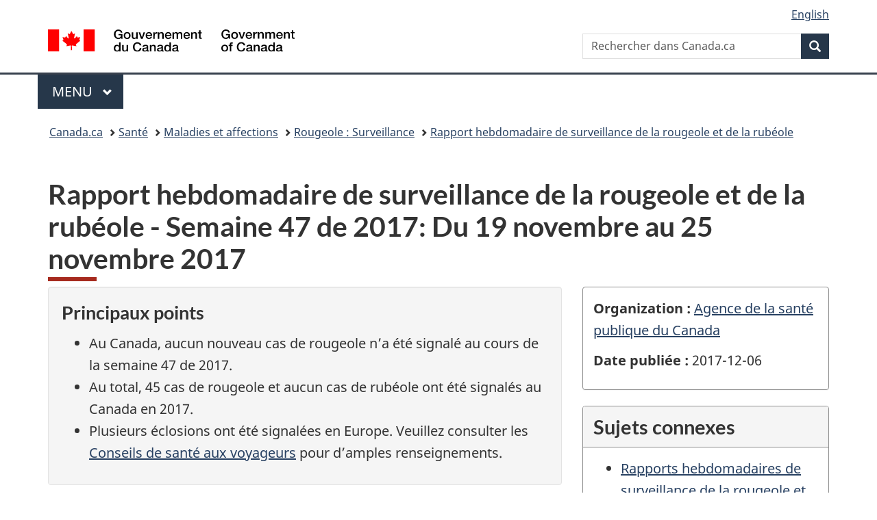

--- FILE ---
content_type: text/html;charset=utf-8
request_url: https://www.canada.ca/fr/sante-publique/services/publications/maladies-et-affections/rougeole-rubeole-surveillance/2017/semaine47-19-25-novembre-2017.html
body_size: 9695
content:
<!doctype html>


<html class="no-js" dir="ltr" lang="fr" xmlns="http://www.w3.org/1999/xhtml">

<head prefix="og: http://ogp.me/ns#">
    
<meta http-equiv="X-UA-Compatible" content="IE=edge"/>
<meta charset="utf-8"/>
<title>Rapport hebdomadaire de surveillance de la rougeole et de la rubéole - Semaine 47 de 2017: Du 19 novembre au 25 novembre 2017 - Canada.ca</title>
<meta content="width=device-width,initial-scale=1" name="viewport"/>


	<link rel="schema.dcterms" href="http://purl.org/dc/terms/"/>
	<link rel="canonical" href="https://www.canada.ca/fr/sante-publique/services/publications/maladies-et-affections/rougeole-rubeole-surveillance/2017/semaine47-19-25-novembre-2017.html"/>
    <link rel="alternate" hreflang="fr" href="https://www.canada.ca/fr/sante-publique/services/publications/maladies-et-affections/rougeole-rubeole-surveillance/2017/semaine47-19-25-novembre-2017.html"/>
	
        <link rel="alternate" hreflang="en" href="https://www.canada.ca/en/public-health/services/publications/diseases-conditions/measles-rubella-surveillance/2017/week47-november-19-25-2017.html"/>
	
	
		<meta name="description" content="Les informations recueillies par les systèmes de surveillance SCSRR et MARS chaque semaine."/>
	
	
		<meta name="keywords" content="Santé"/>
	
	
		<meta name="author" content="Agence de la santé publique du Canada"/>
	
	
		<meta name="dcterms.title" content="Rapport hebdomadaire de surveillance de la rougeole et de la rubéole - Semaine 47 de 2017: Du 19 novembre au 25 novembre 2017"/>
	
	
		<meta name="dcterms.description" content="Les informations recueillies par les systèmes de surveillance SCSRR et MARS chaque semaine."/>
	
	
		<meta name="dcterms.creator" content="Agence de la santé publique du Canada"/>
	
	
	
		<meta name="dcterms.language" title="ISO639-2/T" content="fra"/>
	
	
		<meta name="dcterms.subject" title="gccore" content="Santé et sécurité"/>
	
	
		<meta name="dcterms.issued" title="W3CDTF" content="2017-10-04"/>
	
	
		<meta name="dcterms.modified" title="W3CDTF" content="2017-12-06"/>
	
	
	
		<meta name="dcterms.spatial" content="Canada"/>
	
	
		<meta name="dcterms.type" content="éducation et sensibilisation"/>
	
	
	
	
	
		<meta name="dcterms.identifier" content="Agence_de_la_santé_publique_du_Canada"/>
	
	
	
        



	<meta prefix="fb: https://www.facebook.com/2008/fbml" property="fb:pages" content="378967748836213, 160339344047502, 184605778338568, 237796269600506, 10860597051, 14498271095, 209857686718, 160504807323251, 111156792247197, 113429762015861, 502566449790031, 312292485564363, 1471831713076413, 22724568071, 17294463927, 1442463402719857, 247990812241506, 730097607131117, 1142481292546228, 1765602380419601, 131514060764735, 307780276294187, 427238637642566, 525934210910141, 1016214671785090, 192657607776229, 586856208161152, 1146080748799944, 408143085978521, 490290084411688, 163828286987751, 565688503775086, 460123390028, 318424514044, 632493333805962, 370233926766473, 173004244677, 1562729973959056, 362400293941960, 769857139754987, 167891083224996, 466882737009651, 126404198009505, 135409166525475, 664638680273646, 169011506491295, 217171551640146, 182842831756930, 1464645710444681, 218822426028, 218740415905, 123326971154939, 125058490980757, 1062292210514762, 1768389106741505, 310939332270090, 285960408117397, 985916134909087, 655533774808209, 1522633664630497, 686814348097821, 230798677012118, 320520588000085, 103201203106202, 273375356172196, 61263506236, 353102841161, 1061339807224729, 1090791104267764, 395867780593657, 1597876400459657, 388427768185631, 937815283021844, 207409132619743, 1952090675003143, 206529629372368, 218566908564369, 175257766291975, 118472908172897, 767088219985590, 478573952173735, 465264530180856, 317418191615817, 428040827230778, 222493134493922, 196833853688656, 194633827256676, 252002641498535, 398018420213195, 265626156847421, 202442683196210, 384350631577399, 385499078129720, 178433945604162, 398240836869162, 326182960762584, 354672164565195, 375081249171867, 333050716732105, 118996871563050, 240349086055056, 119579301504003, 185184131584797, 333647780005544, 306255172770146, 369589566399283, 117461228379000, 349774478396157, 201995959908210, 307017162692056, 145928592172074, 122656527842056">


	


    


	<script src="//assets.adobedtm.com/be5dfd287373/abb618326704/launch-3eac5e076135.min.js"></script>










<link rel="stylesheet" href="https://use.fontawesome.com/releases/v5.15.4/css/all.css" integrity="sha256-mUZM63G8m73Mcidfrv5E+Y61y7a12O5mW4ezU3bxqW4=" crossorigin="anonymous"/>
<script blocking="render" src="/etc/designs/canada/wet-boew/js/gcdsloader.min.js"></script>
<link rel="stylesheet" href="/etc/designs/canada/wet-boew/css/theme.min.css"/>
<link href="/etc/designs/canada/wet-boew/assets/favicon.ico" rel="icon" type="image/x-icon"/>
<noscript><link rel="stylesheet" href="/etc/designs/canada/wet-boew/css/noscript.min.css"/></noscript>







                              <script>!function(a){var e="https://s.go-mpulse.net/boomerang/",t="addEventListener";if("False"=="True")a.BOOMR_config=a.BOOMR_config||{},a.BOOMR_config.PageParams=a.BOOMR_config.PageParams||{},a.BOOMR_config.PageParams.pci=!0,e="https://s2.go-mpulse.net/boomerang/";if(window.BOOMR_API_key="KBFUZ-C9D7G-RB8SX-GRGEN-HGMC9",function(){function n(e){a.BOOMR_onload=e&&e.timeStamp||(new Date).getTime()}if(!a.BOOMR||!a.BOOMR.version&&!a.BOOMR.snippetExecuted){a.BOOMR=a.BOOMR||{},a.BOOMR.snippetExecuted=!0;var i,_,o,r=document.createElement("iframe");if(a[t])a[t]("load",n,!1);else if(a.attachEvent)a.attachEvent("onload",n);r.src="javascript:void(0)",r.title="",r.role="presentation",(r.frameElement||r).style.cssText="width:0;height:0;border:0;display:none;",o=document.getElementsByTagName("script")[0],o.parentNode.insertBefore(r,o);try{_=r.contentWindow.document}catch(O){i=document.domain,r.src="javascript:var d=document.open();d.domain='"+i+"';void(0);",_=r.contentWindow.document}_.open()._l=function(){var a=this.createElement("script");if(i)this.domain=i;a.id="boomr-if-as",a.src=e+"KBFUZ-C9D7G-RB8SX-GRGEN-HGMC9",BOOMR_lstart=(new Date).getTime(),this.body.appendChild(a)},_.write("<bo"+'dy onload="document._l();">'),_.close()}}(),"".length>0)if(a&&"performance"in a&&a.performance&&"function"==typeof a.performance.setResourceTimingBufferSize)a.performance.setResourceTimingBufferSize();!function(){if(BOOMR=a.BOOMR||{},BOOMR.plugins=BOOMR.plugins||{},!BOOMR.plugins.AK){var e=""=="true"?1:0,t="",n="clmfqfix3iai22lh5jfa-f-ccedc7cb2-clientnsv4-s.akamaihd.net",i="false"=="true"?2:1,_={"ak.v":"39","ak.cp":"780901","ak.ai":parseInt("231651",10),"ak.ol":"0","ak.cr":9,"ak.ipv":4,"ak.proto":"h2","ak.rid":"6ac25798","ak.r":47394,"ak.a2":e,"ak.m":"dscb","ak.n":"essl","ak.bpcip":"18.216.88.0","ak.cport":38268,"ak.gh":"23.33.84.202","ak.quicv":"","ak.tlsv":"tls1.3","ak.0rtt":"","ak.0rtt.ed":"","ak.csrc":"-","ak.acc":"","ak.t":"1768417866","ak.ak":"hOBiQwZUYzCg5VSAfCLimQ==UHyHPBaUbEklGWxBfv/ARNJVSp2WlXexRKEGGk1X1BVhAz/jUsG0KcMZ3FAYbAA1LWAvawTEH1uchBaOMrMwaehmn4RIviDPQoFdWDlJ7Qyr5SLn/lodV5xfoeosgg2yZ8M4F2FwMW82LC1C8z6USTn/NVlsrefZLvhQwva7W0s+Rn3/IahA3mP9gY8i+1QUuwFjFfWiwiSOeA2BQ5FB82Kv/FB8raXZcy46SKTPHg7NwxCXKROlArWDZCHavDcuUy3nT/qjObzAeqbG2d0W9B4gxxmeHCpLnI7V4SpqV0RxOAHpk7n2jJVlcI8QLqesc3wXv+rdAtLgR6U83wtYN2Ql/eQ2ZKjnKv1sHP8MZmpPrg2ev0m5gS4IBnfXBGLKNSPf99TCcxmidA+D2lYXZtfai8RPR/7qskub1XCDygs=","ak.pv":"820","ak.dpoabenc":"","ak.tf":i};if(""!==t)_["ak.ruds"]=t;var o={i:!1,av:function(e){var t="http.initiator";if(e&&(!e[t]||"spa_hard"===e[t]))_["ak.feo"]=void 0!==a.aFeoApplied?1:0,BOOMR.addVar(_)},rv:function(){var a=["ak.bpcip","ak.cport","ak.cr","ak.csrc","ak.gh","ak.ipv","ak.m","ak.n","ak.ol","ak.proto","ak.quicv","ak.tlsv","ak.0rtt","ak.0rtt.ed","ak.r","ak.acc","ak.t","ak.tf"];BOOMR.removeVar(a)}};BOOMR.plugins.AK={akVars:_,akDNSPreFetchDomain:n,init:function(){if(!o.i){var a=BOOMR.subscribe;a("before_beacon",o.av,null,null),a("onbeacon",o.rv,null,null),o.i=!0}return this},is_complete:function(){return!0}}}}()}(window);</script></head>

<body vocab="http://schema.org/" typeof="WebPage" resource="#wb-webpage" class="">

    




    
        
        
        <div class="newpar new section">

</div>

    
        
        
        <div class="par iparys_inherited">

    
    
    
    
        
        
        <div class="global-header"><nav><ul id="wb-tphp">
	<li class="wb-slc"><a class="wb-sl" href="#wb-cont">Passer au contenu principal</a></li>
	<li class="wb-slc"><a class="wb-sl" href="#wb-info">Passer à « Au sujet du gouvernement »</a></li>
	
</ul></nav>

<header>
	<div id="wb-bnr" class="container">
		<div class="row">
			
			<section id="wb-lng" class="col-xs-3 col-sm-12 pull-right text-right">
    <h2 class="wb-inv">Sélection de la langue</h2>
    <div class="row">
        <div class="col-md-12">
            <ul class="list-inline mrgn-bttm-0">
                <li>
                    <a lang="en" href="/en/public-health/services/publications/diseases-conditions/measles-rubella-surveillance/2017/week47-november-19-25-2017.html">
                        
                        
                            <span class="hidden-xs" translate="no">English</span>
                            <abbr title="English" class="visible-xs h3 mrgn-tp-sm mrgn-bttm-0 text-uppercase" translate="no">en</abbr>
                        
                    </a>
                </li>
                
                
            </ul>
        </div>
    </div>
</section>
				<div class="brand col-xs-9 col-sm-5 col-md-4" property="publisher" resource="#wb-publisher" typeof="GovernmentOrganization">
					
                    
					
						
						<a href="/fr.html" property="url">
							<img src="/etc/designs/canada/wet-boew/assets/sig-blk-fr.svg" alt="Gouvernement du Canada" property="logo"/>
							<span class="wb-inv"> /
								
								<span lang="en">Government of Canada</span>
							</span>
						</a>
					
					<meta property="name" content="Gouvernement du Canada"/>
					<meta property="areaServed" typeof="Country" content="Canada"/>
					<link property="logo" href="/etc/designs/canada/wet-boew/assets/wmms-blk.svg"/>
				</div>
				<section id="wb-srch" class="col-lg-offset-4 col-md-offset-4 col-sm-offset-2 col-xs-12 col-sm-5 col-md-4">
					<h2>Recherche</h2>
					
<form action="/fr/sr/srb.html" method="get" name="cse-search-box" role="search">
	<div class="form-group wb-srch-qry">
		
		    <label for="wb-srch-q" class="wb-inv">Rechercher dans Canada.ca</label>
			<input id="wb-srch-q" list="wb-srch-q-ac" class="wb-srch-q form-control" name="q" type="search" value="" size="34" maxlength="170" placeholder="Rechercher dans Canada.ca"/>
		    
		

		<datalist id="wb-srch-q-ac">
		</datalist>
	</div>
	<div class="form-group submit">
	<button type="submit" id="wb-srch-sub" class="btn btn-primary btn-small" name="wb-srch-sub"><span class="glyphicon-search glyphicon"></span><span class="wb-inv">Recherche</span></button>
	</div>
</form>

				</section>
		</div>
	</div>
	<hr/>
	
	<div class="container"><div class="row">
		
        <div class="col-md-8">
        <nav class="gcweb-menu" typeof="SiteNavigationElement">
		<h2 class="wb-inv">Menu</h2>
		<button type="button" aria-haspopup="true" aria-expanded="false">Menu<span class="wb-inv"> principal</span> <span class="expicon glyphicon glyphicon-chevron-down"></span></button>
<ul role="menu" aria-orientation="vertical" data-ajax-replace="/content/dam/canada/sitemenu/sitemenu-v2-fr.html">
	<li role="presentation"><a role="menuitem" tabindex="-1" href="https://www.canada.ca/fr/services/emplois.html">Emplois et milieu de travail</a></li>
	<li role="presentation"><a role="menuitem" tabindex="-1" href="https://www.canada.ca/fr/services/immigration-citoyennete.html">Immigration et citoyenneté</a></li>
	<li role="presentation"><a role="menuitem" tabindex="-1" href="https://voyage.gc.ca/">Voyage et tourisme</a></li>
	<li role="presentation"><a role="menuitem" tabindex="-1" href="https://www.canada.ca/fr/services/entreprises.html">Entreprises et industrie</a></li>
	<li role="presentation"><a role="menuitem" tabindex="-1" href="https://www.canada.ca/fr/services/prestations.html">Prestations</a></li>
	<li role="presentation"><a role="menuitem" tabindex="-1" href="https://www.canada.ca/fr/services/sante.html">Santé</a></li>
	<li role="presentation"><a role="menuitem" tabindex="-1" href="https://www.canada.ca/fr/services/impots.html">Impôts</a></li>
	<li role="presentation"><a role="menuitem" tabindex="-1" href="https://www.canada.ca/fr/services/environnement.html">Environnement et ressources naturelles</a></li>
	<li role="presentation"><a role="menuitem" tabindex="-1" href="https://www.canada.ca/fr/services/defense.html">Sécurité nationale et défense</a></li>
	<li role="presentation"><a role="menuitem" tabindex="-1" href="https://www.canada.ca/fr/services/culture.html">Culture, histoire et sport</a></li>
	<li role="presentation"><a role="menuitem" tabindex="-1" href="https://www.canada.ca/fr/services/police.html">Services de police, justice et urgences</a></li>
	<li role="presentation"><a role="menuitem" tabindex="-1" href="https://www.canada.ca/fr/services/transport.html">Transport et infrastructure</a></li>
	<li role="presentation"><a role="menuitem" tabindex="-1" href="https://www.international.gc.ca/world-monde/index.aspx?lang=fra">Canada et le monde</a></li>
	<li role="presentation"><a role="menuitem" tabindex="-1" href="https://www.canada.ca/fr/services/finance.html">Argent et finances</a></li>
	<li role="presentation"><a role="menuitem" tabindex="-1" href="https://www.canada.ca/fr/services/science.html">Science et innovation</a></li>
	<li role="presentation"><a role="menuitem" tabindex="-1" href="https://www.canada.ca/fr/services/evenements-vie.html">Gérer les événements de la vie</a></li>	
</ul>

		
        </nav>   
        </div>
		
		
		
    </div></div>
	
		<nav id="wb-bc" property="breadcrumb"><h2 class="wb-inv">Vous êtes ici :</h2><div class="container"><ol class="breadcrumb">
<li><a href='/fr.html'>Canada.ca</a></li>
<li><a href='/fr/services/sante.html'>Santé</a></li>
<li><a href='/fr/sante-publique/services/maladies.html'>Maladies et affections</a></li>
<li><a href='/fr/sante-publique/services/maladies/rougeole/surveillance-rougeole.html'>Rougeole : Surveillance </a></li>
<li><a href='/fr/sante-publique/services/maladies/rougeole/surveillance-rougeole/rapports-hebdomadaires-surveillance-rougeole-et-rubeole.html'>Rapport hebdomadaire de surveillance de la rougeole et de la rubéole</a></li>
</ol></div></nav>


	

  
</header>
</div>

    

</div>

    




	



    
    

    
    
        <main property="mainContentOfPage" resource="#wb-main" typeof="WebPageElement" class="container">
            
            <div class="mwstitle section">

    <h1 property="name" id="wb-cont" dir="ltr">
Rapport hebdomadaire de surveillance de la rougeole et de la rubéole - Semaine 47 de 2017: Du 19 novembre au 25 novembre 2017</h1>
	</div>
<div class="mwscolumns section">
    

    

        

        
            
        <div class="row ">
            
                <div class="col-md-8">
                    <div class="mwsbodytext text parbase section">
    

    
        <div class="well"><h2 class="h4 mrgn-tp-0">Principaux points</h2>
<ul>
<li>Au Canada, aucun nouveau cas de rougeole n’a été signalé au cours de la semaine 47 de 2017.</li>
<li>Au total, 45 cas de rougeole et&nbsp;aucun cas de rubéole ont été signalés au Canada en 2017.</li>
<li>Plusieurs éclosions ont été signalées en Europe. Veuillez consulter les <a href="https://voyage.gc.ca/voyager/sante-securite/conseils-sante-voyageurs/98">Conseils de santé aux voyageurs</a> pour d’amples renseignements.</li>
</ul>
</div>
<h2>Sur cette page</h2>
<ul>
<li><a href="#a1">Résumé épidémiologique</a></li>
<li><a href="#a2">Répartition géographique</a></li>
<li><a href="#a3">Résumé du laboratoire</a></li>
</ul>
<h2 id="a1">Résumé épidémiologique</h2>
<p>Au cours de la <strong>semaine épidémiologique 47 de 2017</strong>, aucun cas de rougeole n'a été signalé au <span class="nowrap">Canada<sup id="fn1-rf"><a href="#fn1" class="fn-lnk"><span class="wb-inv">Note de base de page&nbsp;</span>1</a></sup>.&nbsp;</span></p>
<p>Il s’est écoulé dix semaines épidémiologiques depuis le dernier cas de rougeole signalé et 92 semaines épidemiologiques depuis le dernier cas de rubéole signalé.</p>
<p>Jusqu’à présent en 2017, 45 cas de rougeole ont été rapportés au Canada dont huit cas importés. Trois cas importés ont entraîné des cas secondaires au Canada.</p>

    


</div>


                </div>
            
                <div class="col-md-4">
                    <div class="mwspanel section">




    

    <div class="panel panel-default">
        <div class="panel-body">
            <div class="mwsbodytext text parbase section">
    

    
        <p><strong>Organization&nbsp;:</strong>&nbsp;<a href="/fr/sante-publique.html">Agence de la santé publique du Canada</a></p>
<p><strong>Date publiée&nbsp;:</strong>&nbsp;2017-12-06</p>

    


</div>


        </div>

        
    </div>

    


</div>
<div class="mwspanel section">




    

    

    <section class="panel panel-default">
        <header class="panel-heading">
            <h3 class="panel-title">Sujets connexes</h3>
        </header>

        <div class="panel-body">
            <div class="mwsbodytext text parbase section">
    

    
        <ul>
<li><a href="/fr/sante-publique/services/maladies/rougeole/surveillance-rougeole/rapports-hebdomadaires-surveillance-rougeole-et-rubeole.html">Rapports hebdomadaires de surveillance de la rougeole et de la rubéole</a></li>
<li><a href="http://maladies.canada.ca/cartes-surveillance-rougeole-rubeole/">Cartes hebdomadaires de la surveillance des cas de rougeole et rubéole</a></li>
<li><a href="/fr/sante-publique/services/maladies/rougeole.html">Rougeole</a></li>
<li><a href="/fr/sante-publique/services/maladies/rubeole.html">Rubéole</a></li>
</ul>

    


</div>


        </div>

        

        
    </section>


</div>


                </div>
            
        </div>
    
        
    



</div>
<div class="mwsbodytext text parbase section">
    

    
        <p><strong>Figure 1&nbsp;: Nombre de cas de rougeole (n&nbsp;=&nbsp;45) et de rubéole (n&nbsp;=&nbsp;0), par semaine d'apparition de l'éruption cutanée, conformément aux déclarations transmises au Système canadien de surveillance de la rougeole et de la rubéole (SCSRR) et au système de surveillance de la rougeole et de la rubéole (MARS), pour la période se terminant le 25 novembre 2017.</strong></p>

    


</div>
<div class="mwsadaptiveimage parbase section">

    

<figure>
    

    
    
        <img src="/content/canadasite/fr/sante-publique/services/publications/maladies-et-affections/rougeole-rubeole-surveillance/2017/semaine47-19-25-novembre-2017/_jcr_content/par/mwsadaptiveimage/image.img.jpg/1512498252557.jpg" alt="" class="img-responsive cq-dd-image" data-emptytext="Image"/>
    



    
    
</figure>
</div>
<div class="mwsaccordion-html section">
         



    

    <details>
        <summary>Figure 1 - Description longue<br/></summary>
        <div class="mwsbodytext text parbase section">
    

    
        <table class="table table-condensed table-striped table-hover table-bordered small">
<caption class="text-left"><strong>Figure 1&nbsp;: Nombre de cas de rougeole (n&nbsp;=&nbsp;45) et de rubéole (n&nbsp;=&nbsp;0), par semaine d'apparition de l'éruption cutanée, conformément aux déclarations transmises au Système canadien de surveillance de la rougeole et de la rubéole (SCSRR) et au système de surveillance de la rougeole et de la rubéole (MARS), pour la période se terminant le 25 novembre 2017.</strong></caption>
<thead><tr class="bg-info"><th scope="col">Semaine épidémiologique de l'apparition de l'éruption cutanée, 2017</th>
<th scope="col">Nombre déclaré de cas confirmés de rougeole</th>
<th scope="col">Nombre déclaré de cas confirmés de rubéole</th>
</tr></thead><tbody><tr><td>1</td>
<td>0</td>
<td>0</td>
</tr><tr><td>2</td>
<td>0</td>
<td>0</td>
</tr><tr><td>3</td>
<td>0</td>
<td>0</td>
</tr><tr><td>4</td>
<td>1</td>
<td>0</td>
</tr><tr><td>5</td>
<td>0</td>
<td>0</td>
</tr><tr><td>6</td>
<td>2</td>
<td>0</td>
</tr><tr><td>7</td>
<td>1</td>
<td>0</td>
</tr><tr><td>8</td>
<td>4</td>
<td>0</td>
</tr><tr><td>9</td>
<td>1</td>
<td>0</td>
</tr><tr><td>10</td>
<td>0</td>
<td>0</td>
</tr><tr><td>11</td>
<td>1</td>
<td>0</td>
</tr><tr><td>12</td>
<td>8</td>
<td>0</td>
</tr><tr><td>13</td>
<td>12</td>
<td>0</td>
</tr><tr><td>14</td>
<td>1</td>
<td>0</td>
</tr><tr><td>15</td>
<td>3</td>
<td>0</td>
</tr><tr><td>16</td>
<td>3</td>
<td>0</td>
</tr><tr><td>17</td>
<td>1</td>
<td>0</td>
</tr><tr><td>18</td>
<td>2</td>
<td>0</td>
</tr><tr><td>19</td>
<td>0</td>
<td>0</td>
</tr><tr><td>20</td>
<td>1</td>
<td>0</td>
</tr><tr><td>21</td>
<td>2</td>
<td>0</td>
</tr><tr><td>22</td>
<td>0</td>
<td>0</td>
</tr><tr><td>23</td>
<td>0</td>
<td>0</td>
</tr><tr><td>24</td>
<td>0</td>
<td>0</td>
</tr><tr><td>25</td>
<td>0</td>
<td>0</td>
</tr><tr><td>26</td>
<td>0</td>
<td>0</td>
</tr><tr><td>27</td>
<td>0</td>
<td>0</td>
</tr><tr><td>28</td>
<td>0</td>
<td>0</td>
</tr><tr><td>29</td>
<td>0</td>
<td>0</td>
</tr><tr><td>30</td>
<td>0</td>
<td>0</td>
</tr><tr><td>31</td>
<td>0</td>
<td>0</td>
</tr><tr><td>32</td>
<td>0</td>
<td>0</td>
</tr><tr><td>33</td>
<td>0</td>
<td>0</td>
</tr><tr><td>34</td>
<td>1</td>
<td>0</td>
</tr><tr><td>35</td>
<td>0</td>
<td>0</td>
</tr><tr><td>36</td>
<td>1</td>
<td>0</td>
</tr><tr><td>37</td>
<td>0</td>
<td>0</td>
</tr><tr><td>38</td>
<td>0</td>
<td>0</td>
</tr><tr><td>39</td>
<td>0</td>
<td>0</td>
</tr><tr><td>40</td>
<td>0</td>
<td>0</td>
</tr><tr><td>41</td>
<td>0</td>
<td>0</td>
</tr><tr><td>42</td>
<td>0</td>
<td>0</td>
</tr><tr><td>43</td>
<td>0</td>
<td>0</td>
</tr><tr><td>44</td>
<td>0</td>
<td>0</td>
</tr><tr><td>45</td>
<td>0</td>
<td>0</td>
</tr><tr><td>46</td>
<td>0</td>
<td>0</td>
</tr><tr><td>47</td>
<td>0</td>
<td>0</td>
</tr><tr><td><strong>Apparition de l'éruption cutanée non indiquée</strong></td>
<td><strong>0</strong></td>
<td><strong>0</strong></td>
</tr><tr><td><strong>Cas depuis le début de l'année</strong></td>
<td><strong>45</strong></td>
<td><strong>0</strong></td>
</tr></tbody></table>

    


</div>


    </details>

    


</div>
<div class="mwsbodytext text parbase section">
    

    
        <h2 id="a2">Répartition géographique</h2>
<p>À l'heure actuelle, il n'y a aucun cas actif<sup id="fnf2_*-1-rf"><a class="fn-lnk" href="#fnf2_*"><span class="wb-inv">Figure 2 - Note </span>*</a></sup> de rougeole déclaré au Canada (Figure non illustrée).</p>
<p>Il n'y a pas de cas actif déclaré de rubéole au Canada (Figure non illustrée).</p>

    


</div>
<div class="mwsbodytext text parbase section">
    

    
        <div><aside class="wb-fnote small" role="note"><dl>
 <dt>Figure 2 - Note *</dt> <dd id="fnf2_*"><p>Les cas actifs ou les éclosions sont ceux pour lesquels la date d'apparition de l'éruption cutanée du cas le plus récent (ou du cas associé à une éclosion) survient dans les 32 jours précédant la date de publication de ce rapport<sup id="fn2-rf"><a class="fn-lnk" href="#fn2"><span class="wb-inv">Note de bas de page </span>2</a></sup>.</p>
<p class="fn-rtn"><a href="#fnf2_*-1-rf"><span class="wb-inv">Retour à la <span>première</span> référence Figure 2 - note </span>*</a></p>
</dd></dl>
</aside></div>

    


</div>
<div class="mwsaccordion-html section">
         

    <p data-emptytext="Expand-collapse"></p>
    



</div>
<div class="mwsbodytext text parbase section">
    

    
        <h2 id="a3">Résumé du laboratoire</h2>
<p><strong>Rougeole</strong></p>
<p>Jusqu’à présent en 2017, 37 sur 45 cas de rougeole (82%) disposaient d’échantillons pour le génotypage et les génotypes étaient B3 (n=8) et D8 (n=29) (Figure 2).</p>
<p><strong>Figure 2 : Répartition des génotypes des souches de rougeole détectées dans les cas de 2017 (n&nbsp;=&nbsp;37) par semaine d'apparition<sup id="fnf3_†-rf"><a class="fn-lnk" href="#fnf3_†"><span class="wb-inv">Figure 3 - Note </span>†</a></sup> de l'éruption cutanée.</strong></p>

    


</div>
<div class="mwsadaptiveimage parbase section">

    

<figure>
    

    
    
        <img src="/content/canadasite/fr/sante-publique/services/publications/maladies-et-affections/rougeole-rubeole-surveillance/2017/semaine47-19-25-novembre-2017/_jcr_content/par/mwsadaptiveimage_2098615216/image.img.jpg/1512498267537.jpg" alt="" class="img-responsive cq-dd-image" data-emptytext="Image"/>
    



    
    
</figure>
</div>
<div class="mwsbodytext text parbase section">
    

    
        <div><aside class="wb-fnote small" role="note"><dl>
 <dt>Figure 3 - Note †</dt> <dd id="fnf3_†"><p>Les semaines épidémiologiques liées aux échantillons de laboratoire sont attribuées conformément aux lignes directrices de l'Organisation mondiale de la Santé (WHO.WER.2012;9(87):73), avec la semaine&nbsp;1 commençant le premier lundi de chaque année.</p>
<p class="fn-rtn"><a href="#fnf3_†-1-rf"><span class="wb-inv">Retour à la référence Figure 3 - note </span>†</a></p>
</dd></dl>
</aside></div>

    


</div>
<div class="mwsaccordion-html section">
         



    

    <details>
        <summary>Figure 2 - Description longue<br/></summary>
        <div class="mwsbodytext text parbase section">
    

    
        <table class="table table-condensed table-striped table-hover table-bordered small">
<caption class="text-left"><strong>Figure 2 : </strong>Répartition des génotypes des souches de rougeole détectées en 2017 (n&nbsp;=&nbsp;37) par semaine d'apparition <sup id="fnf3_†-2-rf"><a class="fn-lnk" href="#fnf3_†"><span class="wb-inv">Figure 3 - Note </span>†</a></sup> de l'éruption cutanée.</caption>
<thead><tr class="bg-info"><th>Semaine épidémiologique</th>
<th>B3</th>
<th>B3 – Harare</th>
<th>D4</th>
<th>D8</th>
<th>D8 – Taunton</th>
<th>D9</th>
<th>H1</th>
<th>Total</th>
</tr></thead><tbody><tr><td>1</td>
<td>0</td>
<td>0</td>
<td>0</td>
<td>0</td>
<td>0</td>
<td>0</td>
<td>0</td>
<td>0</td>
</tr><tr><td>2</td>
<td>0</td>
<td>0</td>
<td>0</td>
<td>0</td>
<td>0</td>
<td>0</td>
<td>0</td>
<td>0</td>
</tr><tr><td>3</td>
<td>0</td>
<td>0</td>
<td>0</td>
<td>0</td>
<td>0</td>
<td>0</td>
<td>0</td>
<td>0</td>
</tr><tr><td>4</td>
<td>0</td>
<td>0</td>
<td>0</td>
<td>0</td>
<td>0</td>
<td>0</td>
<td>0</td>
<td>0</td>
</tr><tr><td>5</td>
<td>0</td>
<td>0</td>
<td>0</td>
<td>0</td>
<td>0</td>
<td>0</td>
<td>0</td>
<td>0</td>
</tr><tr><td>6</td>
<td>2</td>
<td>0</td>
<td>0</td>
<td>0</td>
<td>0</td>
<td>0</td>
<td>0</td>
<td>2</td>
</tr><tr><td>7</td>
<td>1</td>
<td>0</td>
<td>0</td>
<td>0</td>
<td>0</td>
<td>0</td>
<td>0</td>
<td>1</td>
</tr><tr><td>8</td>
<td>2</td>
<td>0</td>
<td>0</td>
<td>2</td>
<td>0</td>
<td>0</td>
<td>0</td>
<td>4</td>
</tr><tr><td>9</td>
<td>0</td>
<td>0</td>
<td>0</td>
<td>0</td>
<td>0</td>
<td>0</td>
<td>0</td>
<td>0</td>
</tr><tr><td>10</td>
<td>0</td>
<td>0</td>
<td>0</td>
<td>0</td>
<td>0</td>
<td>0</td>
<td>0</td>
<td>0</td>
</tr><tr><td>11</td>
<td>0</td>
<td>0</td>
<td>0</td>
<td>2</td>
<td>0</td>
<td>0</td>
<td>0</td>
<td>2</td>
</tr><tr><td>12</td>
<td>0</td>
<td>0</td>
<td>0</td>
<td>8</td>
<td>0</td>
<td>0</td>
<td>0</td>
<td>8</td>
</tr><tr><td>13</td>
<td>1</td>
<td>0</td>
<td>0</td>
<td>4</td>
<td>0</td>
<td>0</td>
<td>0</td>
<td>5</td>
</tr><tr><td>14</td>
<td>0</td>
<td>0</td>
<td>0</td>
<td>3</td>
<td>0</td>
<td>0</td>
<td>0</td>
<td>3</td>
</tr><tr><td>15</td>
<td>0</td>
<td>0</td>
<td>0</td>
<td>2</td>
<td>0</td>
<td>0</td>
<td>0</td>
<td>2</td>
</tr><tr><td>16</td>
<td>0</td>
<td>0</td>
<td>0</td>
<td>4</td>
<td>0</td>
<td>0</td>
<td>0</td>
<td>4</td>
</tr><tr><td>17</td>
<td>0</td>
<td>0</td>
<td>0</td>
<td>0</td>
<td>0</td>
<td>0</td>
<td>0</td>
<td>0</td>
</tr><tr><td>18</td>
<td>0</td>
<td>0</td>
<td>0</td>
<td>2</td>
<td>0</td>
<td>0</td>
<td>0</td>
<td>2</td>
</tr><tr><td>19</td>
<td>0</td>
<td>0</td>
<td>0</td>
<td>0</td>
<td>0</td>
<td>0</td>
<td>0</td>
<td>0</td>
</tr><tr><td>20</td>
<td>0</td>
<td>0</td>
<td>0</td>
<td>1</td>
<td>0</td>
<td>0</td>
<td>0</td>
<td>0</td>
</tr><tr><td>21</td>
<td>0</td>
<td>0</td>
<td>0</td>
<td>1</td>
<td>0</td>
<td>0</td>
<td>0</td>
<td>0</td>
</tr><tr><td>22</td>
<td>0</td>
<td>0</td>
<td>0</td>
<td>0</td>
<td>0</td>
<td>0</td>
<td>0</td>
<td>0</td>
</tr><tr><td>23</td>
<td>0</td>
<td>0</td>
<td>0</td>
<td>0</td>
<td>0</td>
<td>0</td>
<td>0</td>
<td>0</td>
</tr><tr><td>24</td>
<td>0</td>
<td>0</td>
<td>0</td>
<td>0</td>
<td>0</td>
<td>0</td>
<td>0</td>
<td>0</td>
</tr><tr><td>25</td>
<td>0</td>
<td>0</td>
<td>0</td>
<td>0</td>
<td>0</td>
<td>0</td>
<td>0</td>
<td>0</td>
</tr><tr><td>26</td>
<td>0</td>
<td>0</td>
<td>0</td>
<td>0</td>
<td>0</td>
<td>0</td>
<td>0</td>
<td>0</td>
</tr><tr><td>27</td>
<td>0</td>
<td>0</td>
<td>0</td>
<td>0</td>
<td>0</td>
<td>0</td>
<td>0</td>
<td>0</td>
</tr><tr><td>28</td>
<td>0</td>
<td>0</td>
<td>0</td>
<td>0</td>
<td>0</td>
<td>0</td>
<td>0</td>
<td>0</td>
</tr><tr><td>29</td>
<td>0</td>
<td>0</td>
<td>0</td>
<td>0</td>
<td>0</td>
<td>0</td>
<td>0</td>
<td>0</td>
</tr><tr><td>30</td>
<td>0</td>
<td>0</td>
<td>0</td>
<td>0</td>
<td>0</td>
<td>0</td>
<td>0</td>
<td>0</td>
</tr><tr><td>31</td>
<td>0</td>
<td>0</td>
<td>0</td>
<td>0</td>
<td>0</td>
<td>0</td>
<td>0</td>
<td>0</td>
</tr><tr><td>32</td>
<td>0</td>
<td>0</td>
<td>0</td>
<td>0</td>
<td>0</td>
<td>0</td>
<td>0</td>
<td>0</td>
</tr><tr><td>33</td>
<td>0</td>
<td>0</td>
<td>0</td>
<td>0</td>
<td>0</td>
<td>0</td>
<td>0</td>
<td>0</td>
</tr><tr><td>34</td>
<td>1</td>
<td>0</td>
<td>0</td>
<td>0</td>
<td>0</td>
<td>0</td>
<td>0</td>
<td>0</td>
</tr><tr><td>35</td>
<td>0</td>
<td>0</td>
<td>0</td>
<td>0</td>
<td>0</td>
<td>0</td>
<td>0</td>
<td>0</td>
</tr><tr><td>36</td>
<td>1</td>
<td>0</td>
<td>0</td>
<td>0</td>
<td>0</td>
<td>0</td>
<td>0</td>
<td>0</td>
</tr><tr><td>37</td>
<td>0</td>
<td>0</td>
<td>0</td>
<td>0</td>
<td>0</td>
<td>0</td>
<td>0</td>
<td>0</td>
</tr><tr><td>38</td>
<td>0</td>
<td>0</td>
<td>0</td>
<td>0</td>
<td>0</td>
<td>0</td>
<td>0</td>
<td>0</td>
</tr><tr><td>39</td>
<td>0</td>
<td>0</td>
<td>0</td>
<td>0</td>
<td>0</td>
<td>0</td>
<td>0</td>
<td>0</td>
</tr><tr><td>40</td>
<td>0</td>
<td>0</td>
<td>0</td>
<td>0</td>
<td>0</td>
<td>0</td>
<td>0</td>
<td>0</td>
</tr><tr><td>41</td>
<td>0</td>
<td>0</td>
<td>0</td>
<td>0</td>
<td>0</td>
<td>0</td>
<td>0</td>
<td>0</td>
</tr><tr><td>42</td>
<td>0</td>
<td>0</td>
<td>0</td>
<td>0</td>
<td>0</td>
<td>0</td>
<td>0</td>
<td>0</td>
</tr><tr><td>43</td>
<td>0</td>
<td>0</td>
<td>0</td>
<td>0</td>
<td>0</td>
<td>0</td>
<td>0</td>
<td>0</td>
</tr><tr><td>44</td>
<td>0</td>
<td>0</td>
<td>0</td>
<td>0</td>
<td>0</td>
<td>0</td>
<td>0</td>
<td>0</td>
</tr><tr><td>45</td>
<td>0</td>
<td>0</td>
<td>0</td>
<td>0</td>
<td>0</td>
<td>0</td>
<td>0</td>
<td>0</td>
</tr><tr><td>46</td>
<td>0</td>
<td>0</td>
<td>0</td>
<td>0</td>
<td>0</td>
<td>0</td>
<td>0</td>
<td>0</td>
</tr><tr><td>47</td>
<td>0</td>
<td>0</td>
<td>0</td>
<td>0</td>
<td>0</td>
<td>0</td>
<td>0</td>
<td>0</td>
</tr><tr><td>48</td>
<td>0</td>
<td>0</td>
<td>0</td>
<td>0</td>
<td>0</td>
<td>0</td>
<td>0</td>
<td>0</td>
</tr><tr><td>49</td>
<td>0</td>
<td>0</td>
<td>0</td>
<td>0</td>
<td>0</td>
<td>0</td>
<td>0</td>
<td>0</td>
</tr><tr><td>50</td>
<td>0</td>
<td>0</td>
<td>0</td>
<td>0</td>
<td>0</td>
<td>0</td>
<td>0</td>
<td>0</td>
</tr><tr><td>51</td>
<td>0</td>
<td>0</td>
<td>0</td>
<td>0</td>
<td>0</td>
<td>0</td>
<td>0</td>
<td>0</td>
</tr><tr><td>52</td>
<td>0</td>
<td>0</td>
<td>0</td>
<td>0</td>
<td>0</td>
<td>0</td>
<td>0</td>
<td>0</td>
</tr><tr><td>Total</td>
<td>8</td>
<td>0</td>
<td>0</td>
<td>29</td>
<td>0</td>
<td>0</td>
<td>0</td>
<td>37</td>
</tr></tbody></table>

    


</div>


    </details>

    


</div>
<div class="mwsbodytext text parbase section">
    

    
        <p>La répartition mondiale actuelle des génotypes de la rougeole est présentée sur le site Web de l'OMS <a href="http://www.who.int/immunization/monitoring_surveillance/burden/vpd/surveillance_type/active/measles_monthlydata/en/index1.html" rel="external" lang="en">Measles Surveillance Data</a>.</p>
<p>Pour obtenir de l'information sur l'interprétation et l'utilisation de génotypage de la rougeole (y compris une discussion sur les génotypes et les variantes de la séquence), veuillez consulter: Hiebert J et Severini A. Relevé des maladies transmissibles au Canada 2014; 40-12: 257-260</p>

    


</div>
<div class="mwsfootnotes-html section">




    

    <aside class="wb-fnote" role="note">
        <h2 id="fn">Notes de la page</h2>

        <dl>
            
                <dt>Notes de bas de page 1</dt>
                <dd id="fn1">
                    <p>
					   Seuls les cas dont l'apparition de l'éruption cutanée est survenue avant la date de fin indiquée sont inclus dans le présent rapport. Les cas supplémentaires seront décrits dans des rapports ultérieurs.</p>
					<p class="fn-rtn">
                        <a href="#fn1-0-rf"><span class="wb-inv">Retour à la référence de la note de bas de page</span>1</a>
                    </p>
                </dd>
            
                <dt>Notes de bas de page 2</dt>
                <dd id="fn2">
                    <p>
					   Agence de la santé publique du Canada. Lignes directrices pour la prévention et le contrôle des éclosions de rougeole au Canada. Relevé des maladies transmissibles au Canada. 2013. Vol. 39 : Définitions : conclusion d'une éclosion (p. 5).</p>
					<p class="fn-rtn">
                        <a href="#fn2-0-rf"><span class="wb-inv">Retour à la référence de la note de bas de page</span>2</a>
                    </p>
                </dd>
            
        </dl>
    </aside>
</div>


            <section class="pagedetails">
    <h2 class="wb-inv">Détails de la page</h2>

    

    
    
<gcds-date-modified>
	2017-12-06
</gcds-date-modified>


</section>
        </main>
    



    




    
        
        
        <div class="newpar new section">

</div>

    
        
        
        <div class="par iparys_inherited">

    
    
    
    

</div>

    




    




    
        
        
        <div class="newpar new section">

</div>

    
        
        
        <div class="par iparys_inherited">

    
    
    
    
        
        
        <div class="global-footer">
    <footer id="wb-info">
	    <h2 class="wb-inv">À propos de ce site</h2>
    	<div class="gc-contextual"><div class="container">
    <nav>
        <h3>Agence de la santé publique du Canada</h3>
        <ul class="list-col-xs-1 list-col-sm-2 list-col-md-3">
            <li><a href="/fr/sante-publique/organisation/contactez-nous.html">Contactez-nous</a></li>
        </ul>
    </nav>
</div></div>	
        <div class="gc-main-footer">
			<div class="container">
	<nav>
		<h3>Gouvernement du Canada</h3>
		<ul class="list-col-xs-1 list-col-sm-2 list-col-md-3">
			<li><a href="/fr/contact.html">Toutes les coordonnées</a></li>
			<li><a href="/fr/gouvernement/min.html">Ministères et organismes</a></li>
			<li><a href="/fr/gouvernement/systeme.html">À propos du gouvernement</a></li>
		</ul>
		<h4><span class="wb-inv">Thèmes et sujets</span></h4>
		<ul class="list-unstyled colcount-sm-2 colcount-md-3">
			<li><a href="/fr/services/emplois.html">Emplois</a></li>
			<li><a href="/fr/services/immigration-citoyennete.html">Immigration et citoyenneté</a></li>
			<li><a href="https://voyage.gc.ca/">Voyage et tourisme</a></li>
			<li><a href="/fr/services/entreprises.html">Entreprises</a></li>
			<li><a href="/fr/services/prestations.html">Prestations</a></li>
			<li><a href="/fr/services/sante.html">Santé</a></li>
			<li><a href="/fr/services/impots.html">Impôts</a></li>
			<li><a href="/fr/services/environnement.html">Environnement et ressources naturelles</a></li>
			<li><a href="/fr/services/defense.html">Sécurité nationale et défense</a></li>
			<li><a href="/fr/services/culture.html">Culture, histoire et sport</a></li>
			<li><a href="/fr/services/police.html">Services de police, justice et urgences</a></li>
			<li><a href="/fr/services/transport.html">Transport et infrastructure</a></li>
			<li><a href="https://www.international.gc.ca/world-monde/index.aspx?lang=fra">Le Canada et le monde</a></li>
			<li><a href="/fr/services/finance.html">Argent et finances</a></li>
			<li><a href="/fr/services/science.html">Science et innovation</a></li>
			<li><a href="/fr/services/autochtones.html">Autochtones</a></li>
			<li><a href="/fr/services/veterans-militaire.html">Vétérans et militaires</a></li>
			<li><a href="/fr/services/jeunesse.html">Jeunesse</a></li>
			<li><a href="/fr/services/evenements-vie.html">Gérer les événements de la vie</a></li>
		</ul>
	</nav>
</div>
        </div>
        <div class="gc-sub-footer">
            <div class="container d-flex align-items-center">
            <nav>
                <h3 class="wb-inv">Organisation du gouvernement du Canada</h3>
                <ul>
                
                    		<li><a href="https://www.canada.ca/fr/sociaux.html">Médias sociaux</a></li>
		<li><a href="https://www.canada.ca/fr/mobile.html">Applications mobiles</a></li>
		<li><a href="https://www.canada.ca/fr/gouvernement/a-propos-canada-ca.html">À propos de Canada.ca</a></li>
                
                <li><a href="/fr/transparence/avis.html">Avis</a></li>
                <li><a href="/fr/transparence/confidentialite.html">Confidentialité</a></li>
                </ul>
            </nav>
                <div class="wtrmrk align-self-end">
                    <img src="/etc/designs/canada/wet-boew/assets/wmms-blk.svg" alt="Symbole du gouvernement du Canada"/>
                </div>
            </div>
        </div>
    </footer>

</div>

    

</div>

    




    







    <script type="text/javascript">_satellite.pageBottom();</script>






<script src="//ajax.googleapis.com/ajax/libs/jquery/2.2.4/jquery.min.js" integrity="sha256-BbhdlvQf/xTY9gja0Dq3HiwQF8LaCRTXxZKRutelT44=" crossorigin="anonymous"></script>
<script src="/etc/designs/canada/wet-boew/js/ep-pp.min.js"></script>
<script src="/etc/designs/canada/wet-boew/js/wet-boew.min.js"></script>
<script src="/etc/designs/canada/wet-boew/js/theme.min.js"></script>




</body>
</html>
